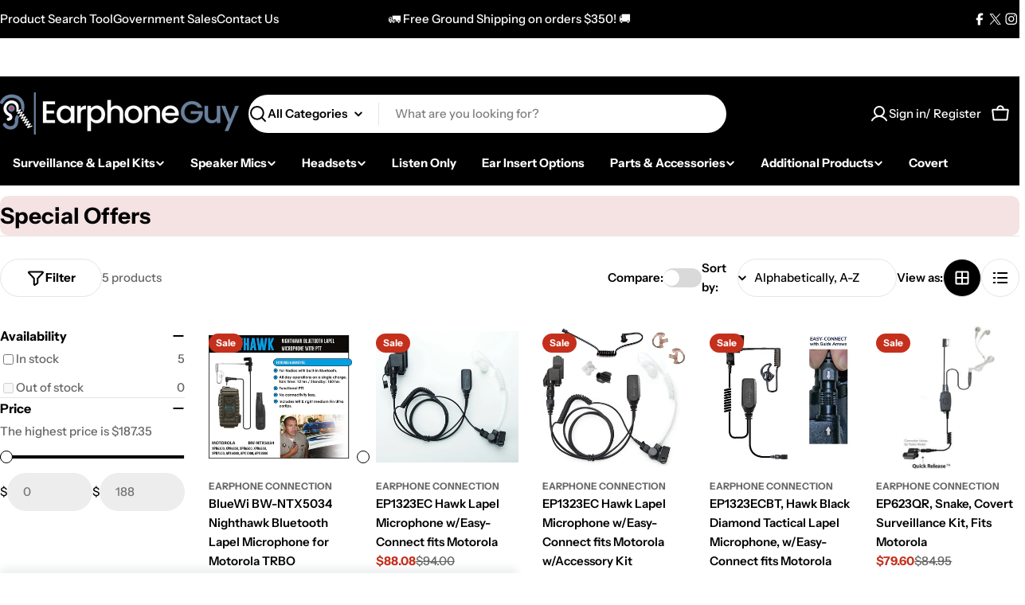

--- FILE ---
content_type: text/javascript
request_url: https://earphoneguy.com/cdn/shop/t/99/assets/facets.js?v=4601620510783132191767153462
body_size: 2543
content:
class FacetShort extends HTMLSelectElement{constructor(){super(),this.initMotionInView(),this.addEventListener("change",this.onSelectChange.bind(this))}get options(){return this.getElementsByTagName("option")}get fakeSelectElement(){return this.previousElementSibling}initMotionInView(){FoxTheme.Motion.inView(this,this.calcSelectWidth.bind(this),{margin:"200px 0px 200px 0px"})}calcSelectWidth(){const selectStyle=window.getComputedStyle(this),selectedOptionText=this.options[this.selectedIndex].text,textElement=this.createTextElement(selectedOptionText,selectStyle);document.body.appendChild(textElement);const selectWidth=textElement.offsetWidth;textElement.remove(),this.style.setProperty("--width",`${selectWidth+22}px`)}createTextElement(text,style){const textElement=document.createElement("span");return textElement.style.fontFamily=style.fontFamily,textElement.style.fontSize=style.fontSize,textElement.style.fontWeight=style.fontWeight,textElement.style.visibility="hidden",textElement.style.position="absolute",textElement.innerHTML=text,textElement}onSelectChange(event){this.calcSelectWidth(),this.updateFormParams(event)}updateFormParams(event){const form=this.getClosestFacetForm()||this.getFirstFacetForm();if(form){const url=new URL(window.location.href);url.searchParams.set("sort_by",event.target.value),url.searchParams.set("section_id",FoxTheme.utils.getSectionId(form)),url.searchParams.delete("page"),form.renderSection(url.toString(),event)}}getClosestFacetForm(){return this.closest('form[is="facet-form"]')}getFirstFacetForm(){return document.querySelector('form[is="facet-form"]')}}customElements.define("facet-short",FacetShort,{extends:"select"});class PriceRange extends HTMLElement{constructor(){super(),this.minRangeInput=this.querySelector('input[type="range"]:first-child'),this.maxRangeInput=this.querySelector('input[type="range"]:last-child'),this.minPriceInput=this.querySelector('input[name="filter.v.price.gte"]'),this.maxPriceInput=this.querySelector('input[name="filter.v.price.lte"]'),this.minPriceInput.addEventListener("focus",this.minPriceInput.select),this.maxPriceInput.addEventListener("focus",this.maxPriceInput.select),this.minPriceInput.addEventListener("change",this.handleInputMinChange.bind(this)),this.maxPriceInput.addEventListener("change",this.handleInputMaxChange.bind(this)),this.minRangeInput.addEventListener("change",this.handleRangeMinChange.bind(this)),this.maxRangeInput.addEventListener("change",this.handleRangeMaxChange.bind(this)),this.minRangeInput.addEventListener("input",this.handleRangeMinInput.bind(this)),this.maxRangeInput.addEventListener("input",this.handleRangeMaxInput.bind(this))}handleInputMinChange(event){event.preventDefault(),event.target.value=Math.max(Math.min(parseInt(event.target.value),parseInt(this.maxPriceInput.value||event.target.max)-1),event.target.min),this.minRangeInput.value=event.target.value,this.minRangeInput.parentElement.style.setProperty("--range-min",`${parseInt(this.minRangeInput.value)/parseInt(this.minRangeInput.max)*100}%`)}handleInputMaxChange(event){event.preventDefault(),event.target.value=Math.min(Math.max(parseInt(event.target.value),parseInt(this.minPriceInput.value||event.target.min)+1),event.target.max),this.maxRangeInput.value=event.target.value,this.maxRangeInput.parentElement.style.setProperty("--range-max",`${parseInt(this.maxRangeInput.value)/parseInt(this.maxRangeInput.max)*100}%`)}handleRangeMinChange(event){event.stopPropagation(),this.minPriceInput.value=event.target.value,this.minPriceInput.dispatchEvent(new Event("change",{bubbles:!0}))}handleRangeMaxChange(event){event.stopPropagation(),this.maxPriceInput.value=event.target.value,this.maxPriceInput.dispatchEvent(new Event("change",{bubbles:!0}))}handleRangeMinInput(event){event.target.value=Math.min(parseInt(event.target.value),parseInt(this.maxPriceInput.value||event.target.max)-1),event.target.parentElement.style.setProperty("--range-min",`${parseInt(event.target.value)/parseInt(event.target.max)*100}%`),this.minPriceInput.value=event.target.value}handleRangeMaxInput(event){event.target.value=Math.max(parseInt(event.target.value),parseInt(this.minPriceInput.value||event.target.min)+1),event.target.parentElement.style.setProperty("--range-max",`${parseInt(event.target.value)/parseInt(event.target.max)*100}%`),this.maxPriceInput.value=event.target.value}}customElements.define("price-range",PriceRange);class FacetForm extends HTMLFormElement{constructor(){super(),this.dirty=!1,this.cachedMap=new Map,this.addEventListener("change",this.onFormChange),this.addEventListener("submit",this.onFormSubmit)}onFormChange(){this.dirty=!0,this.dispatchEvent(new Event("submit",{cancelable:!0}))}onFormSubmit(event){if(event.preventDefault(),!this.dirty)return;const url=this.buildUrl().toString();this.renderSection(url,event)}buildUrl(){const searchParams=new URLSearchParams(new FormData(this)),url=new URL(this.action);return url.search="",searchParams.forEach((value,key)=>url.searchParams.append(key,value)),["page","filter.v.price.gte","filter.v.price.lte"].forEach(item=>{url.searchParams.get(item)===""&&url.searchParams.delete(item)}),url.searchParams.set("section_id",FoxTheme.utils.getSectionId(this)),url}updateURLHash(url){const clonedUrl=new URL(url);clonedUrl.searchParams.delete("section_id"),history.replaceState({},"",clonedUrl.toString())}beforeRenderSection(){const container=document.getElementById("ProductGridContainer"),loadings=document.querySelectorAll("[data-facet-loading]"),translateY=FoxTheme.config.motionReduced?0:50;FoxTheme.Motion.timeline([[container,{y:translateY,opacity:0},{duration:0}]]),setTimeout(()=>{const target=document.querySelector(".collection");window.scrollTo({top:target.getBoundingClientRect().top+window.scrollY-200,behavior:FoxTheme.config.motionReduced?"auto":"smooth"}),loadings&&loadings.forEach(loading=>{loading.classList.add("btn--loading")})},100)}afterRenderSection(){const container=document.getElementById("ProductGridContainer"),items=container.querySelectorAll(".product-card"),loadings=document.querySelectorAll("[data-facet-loading]"),translateY=FoxTheme.config.motionReduced?0:50;FoxTheme.Motion.timeline([[container,{y:[translateY,0],opacity:[0,1]}],[items,{y:[translateY,0],opacity:[0,1],visibility:["hidden","visible"]},{duration:.5,delay:FoxTheme.config.motionReduced?0:FoxTheme.Motion.stagger(.1)}]]),loadings&&loadings.forEach(loading=>{loading.classList.remove("btn--loading")}),document.dispatchEvent(new CustomEvent("collection:rerendered"))}renderSection(url,event){this.cachedMap.has(url)?this.renderSectionFromCache(url,event):this.renderSectionFromFetch(url,event),this.hasAttribute("data-history")&&this.updateURLHash(url),this.dirty=!1}renderSectionFromFetch(url,event){this.beforeRenderSection();const start=performance.now();fetch(url).then(response=>response.text()).then(responseText=>{const execution=performance.now()-start;setTimeout(()=>{this.renderFilters(responseText,event),this.renderFiltersActive(responseText),this.renderProductGridContainer(responseText),this.renderFacetFiltersContainer(responseText),this.renderProductCount(responseText),this.renderSortBy(responseText),this.renderSortByMobile(responseText),FoxTheme.pubsub.publish(FoxTheme.pubsub.PUB_SUB_EVENTS.facetUpdate,{responseText}),this.cachedMap.set(url,responseText),this.afterRenderSection()},execution>250?0:250)})}renderSectionFromCache(url,event){this.beforeRenderSection(),setTimeout(()=>{const responseText=this.cachedMap.get(url);this.renderFilters(responseText,event),this.renderFiltersActive(responseText),this.renderProductGridContainer(responseText),this.renderFacetFiltersContainer(responseText),this.renderProductCount(responseText),this.renderSortBy(responseText),this.renderSortByMobile(responseText),FoxTheme.pubsub.publish(FoxTheme.pubsub.PUB_SUB_EVENTS.facetUpdate,{responseText}),this.afterRenderSection()},250)}renderFilters(responseText,event){const facetElements=new DOMParser().parseFromString(responseText,"text/html").querySelectorAll("#FacetFiltersContainer [data-filter], #MobileFacetFiltersContainer [data-filter], #DrawerFacetFiltersContainer [data-filter]"),facetElementsFormDom=document.querySelectorAll("#FacetFiltersContainer [data-filter], #MobileFacetFiltersContainer [data-filter], #DrawerFacetFiltersContainer [data-filter]");Array.from(facetElementsFormDom).forEach(currentElement=>{Array.from(facetElements).some(({id})=>currentElement.id===id)||currentElement.classList.add("hidden")});const matchesIndex=element=>{const jsFilter=event?event.target.closest("[data-filter]"):void 0;return jsFilter?element.dataset.index===jsFilter.dataset.index:!1};Array.from(facetElements).filter(element=>!matchesIndex(element)).forEach(element=>{const filter=document.querySelector(`[data-filter][data-index="${element.dataset.index}"]`);filter!==null&&(filter.classList.remove("hidden"),filter.tagName==="DETAILS"?filter.querySelector("summary + *").innerHTML=element.querySelector("summary + *").innerHTML:filter.innerHTML=element.innerHTML)})}renderFiltersActive(responseText){const id="FacetFiltersActive";if(document.getElementById(id)===null)return;const parsedHTML=new DOMParser().parseFromString(responseText,"text/html");document.getElementById(id).innerHTML=parsedHTML.getElementById(id)&&parsedHTML.getElementById(id).innerHTML}renderProductGridContainer(responseText){const id="ProductGridContainer";if(document.getElementById(id)===null)return;const parsedHTML=new DOMParser().parseFromString(responseText,"text/html");document.getElementById(id).innerHTML=parsedHTML.getElementById(id)&&parsedHTML.getElementById(id).innerHTML;const layoutSwitcher=document.querySelector("layout-switcher");layoutSwitcher&&layoutSwitcher.onButtonClick(layoutSwitcher.querySelector(".btn--active"))}renderFacetFiltersContainer(responseText){const id="FacetFiltersContainer";if(document.getElementById(id)===null)return;const parsedHTML=new DOMParser().parseFromString(responseText,"text/html");document.getElementById(id).innerHTML=parsedHTML.getElementById(id)&&parsedHTML.getElementById(id).innerHTML}renderProductCount(responseText){const id="ProductCount";if(document.getElementById(id)===null)return;const parsedHTML=new DOMParser().parseFromString(responseText,"text/html");document.getElementById(id).innerHTML=parsedHTML.getElementById(id)&&parsedHTML.getElementById(id).innerHTML}renderSortBy(responseText){const id="SortByContainer";if(document.getElementById(id)===null)return;const parsedHTML=new DOMParser().parseFromString(responseText,"text/html");document.getElementById(id).innerHTML=parsedHTML.getElementById(id)&&parsedHTML.getElementById(id).innerHTML}renderSortByMobile(responseText){const id="SortByContainerMobile";if(document.getElementById(id)===null)return;const parsedHTML=new DOMParser().parseFromString(responseText,"text/html");document.getElementById(id).innerHTML=parsedHTML.getElementById(id)&&parsedHTML.getElementById(id).innerHTML}}customElements.define("facet-form",FacetForm,{extends:"form"});class FacetRemove extends HTMLAnchorElement{constructor(){super(),this.addEventListener("click",this.onClick)}onClick(event){const form=this.closest('form[is="facet-form"]')||document.querySelector('form[is="facet-form"]');if(form){event.preventDefault();const url=new URL(this.href);url.searchParams.set("section_id",FoxTheme.utils.getSectionId(form)),form.renderSection(url.toString(),event)}}}customElements.define("facet-remove",FacetRemove,{extends:"a"});class FacetCount extends HTMLElement{constructor(){super()}facetUpdateUnsubscriber=void 0;connectedCallback(){this.facetUpdateUnsubscriber=FoxTheme.pubsub.subscribe(FoxTheme.pubsub.PUB_SUB_EVENTS.facetUpdate,this.onFacetUpdate.bind(this))}disconnectedCallback(){this.facetUpdateUnsubscriber&&this.facetUpdateUnsubscriber()}get itemCount(){return parseInt(this.innerText.replace(/\D/g,""))}onFacetUpdate(event){const facetCount=new DOMParser().parseFromString(event.responseText,"text/html").querySelector("facet-count");this.innerText=facetCount&&facetCount.innerHTML,this.hidden=this.itemCount===0}}customElements.define("facet-count",FacetCount);class FacetToggler extends HTMLButtonElement{constructor(){super(),this.onClickHandler=this.onClick.bind(this)}connectedCallback(){this.facetEl=document.getElementById("FacetFiltersContainer"),this.addEventListener("click",this.onClickHandler)}disconnectedCallback(){this.removeEventListener("click",this.onClickHandler)}onClick(evt){evt.preventDefault(),this.facetEl.classList.contains("xl:block")?this.facetEl.classList.remove("xl:block"):this.facetEl.classList.add("xl:block")}}customElements.define("facet-toggler",FacetToggler,{extends:"button"});class LoadMoreButton extends HTMLButtonElement{constructor(){super(),this.onClickHandler=this.onClick.bind(this)}connectedCallback(){this.addEventListener("click",this.onClickHandler),this.getAttribute("type")=="infinite"&&FoxTheme.Motion.inView(this,this.onClickHandler,{margin:"200px 0px 200px 0px"})}disconnectedCallback(){this.removeEventListener("click",this.onClickHandler)}onClick(){if(this.classList.contains("btn--loading"))return;this.loadingState();const url=this.setUrl().toString();fetch(url).then(response=>response.text()).then(responseText=>{this.renderPagination(responseText),this.renderProductGridContainer(responseText)})}renderPagination(responseText){const productGridContainer=document.getElementById("ProductGridContainer");if(productGridContainer===null)return;const parsedHTML=new DOMParser().parseFromString(responseText,"text/html"),pagination=productGridContainer.querySelector(".pagination"),source=parsedHTML.querySelector(".pagination");source?pagination.innerHTML=source.innerHTML:pagination.remove()}renderProductGridContainer(responseText){const productGridContainer=document.getElementById("ProductGridContainer");if(productGridContainer===null)return;const parsedHTML=new DOMParser().parseFromString(responseText,"text/html"),productList=productGridContainer.querySelector(".products-list"),source=parsedHTML.querySelector(".products-list");source&&productList&&source.querySelectorAll(".f-column").forEach(item=>{productList.appendChild(item)})}setUrl(){const url=new URL(this.getAttribute("action"));return url.searchParams.set("section_id",FoxTheme.utils.getSectionId(this)),url}loadingState(){this.classList.add("pointer-events-none"),this.classList.add("btn--loading")}}customElements.define("load-more-button",LoadMoreButton,{extends:"button"});class LayoutSwitcher extends HTMLElement{constructor(){super(),this.cookieName="hypertheme:collection-layout",this.initLayoutMode(),this.buttons.forEach(button=>{button.addEventListener("click",this.onButtonClick.bind(this))})}get buttons(){return this.querySelectorAll("button")}onButtonClick(evt){const target=evt.currentTarget?evt.currentTarget:evt;this.changeLayout(target,target.dataset.layoutMode)}initLayoutMode(){if(FoxTheme.config.hasLocalStorage){const layoutMode=window.localStorage.getItem(this.cookieName);if(layoutMode!==null){const target=this.querySelector(`button[data-layout-mode="${layoutMode}"]`);target&&this.changeLayout(target,layoutMode)}}}changeLayout(target,layoutMode){const productGrid=document.getElementById("ProductsList");if(!productGrid)return;productGrid.dataset.layout=layoutMode;const{gridClass,listClass}=productGrid.dataset;if((gridClass||listClass)&&gridClass!==listClass){const productCards=productGrid.querySelectorAll(".product-card");productCards&&productCards.forEach(card=>{layoutMode==="grid"?(listClass&&card.classList.remove(listClass),gridClass&&card.classList.add(gridClass)):(gridClass&&card.classList.remove(gridClass),listClass&&card.classList.add(listClass))})}this.buttons.forEach(button=>{button.classList.remove("btn--active")}),target.classList.add("btn--active"),FoxTheme.config.hasLocalStorage&&window.localStorage.setItem(this.cookieName,layoutMode)}}customElements.define("layout-switcher",LayoutSwitcher);
//# sourceMappingURL=/cdn/shop/t/99/assets/facets.js.map?v=4601620510783132191767153462
